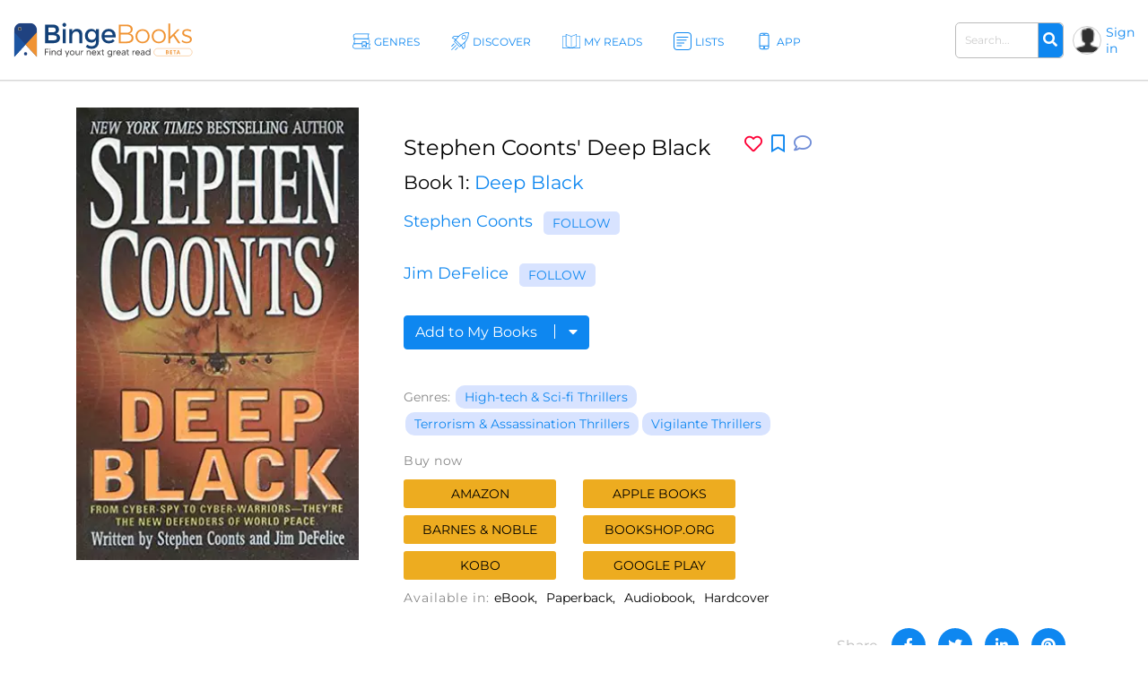

--- FILE ---
content_type: text/html; charset=UTF-8
request_url: https://bingebooks.com/book/stephen-coonts-deep-black
body_size: 20029
content:
<!DOCTYPE html>
<html lang="en">

<head>
    <meta charset="utf-8"/>    <meta name="viewport" content="width=device-width, initial-scale=1" />

    <title>Stephen Coonts' Deep Black by Stephen Coonts</title>

    
    <link rel="canonical" href="https://bingebooks.com/book/stephen-coonts-deep-black"/>

    <!-- Schema Markup for Facebook -->
    <meta name="pinterest-rich-pin" content="true" />
    <meta name="p:domain_verify" content=""/>
    <meta property="og:type" content="product" />
    <meta property="og:title" content="Stephen Coonts' Deep Black by Stephen Coonts" />
    <meta property="og:description" content="In Stephen Coonts' Deep Black , cowritten with Jim DeFelice, a spy plane gathering data on a new Russian weapon is blown out of the sky by a mysterious MiG. Is it an accident or the start of the next world war? One U.S. agency has what it" />
    <meta property="og:url" content="https://bingebooks.com/book/stephen-coonts-deep-black" />
    <meta property="og:site_name" content="BingeBooks" />

    <meta property="og:image" content="https://bingebooks.com/files/books/photo/5fba92f2151a0/thumb2_B004GKMMR4.webp?ext=jpg">
    <meta property="og:image:secure_url" content="https://bingebooks.com/files/books/photo/5fba92f2151a0/thumb2_B004GKMMR4.webp?ext=jpg">
    <meta property="og:image:url" content="https://bingebooks.com/files/books/photo/5fba92f2151a0/thumb2_B004GKMMR4.webp?ext=jpg">
    <meta property="og:image:image_url" content="https://bingebooks.com/files/books/photo/5fba92f2151a0/thumb2_B004GKMMR4.webp?ext=jpg">
    <meta property="og:image:width" content="200">
    <meta property="og:image:height" content="200">
    <meta property="og:image:alt" content="Stephen Coonts' Deep Black by Stephen Coonts">
    <meta property="og:image:type" content="image/jpeg">


    <!-- Twitter Card data -->
    <meta name="twitter:card" content="summary" />
    <meta name="twitter:title" content="Stephen Coonts' Deep Black by Stephen Coonts" />
    <meta name="twitter:description" content="In Stephen Coonts' Deep Black , cowritten with Jim DeFelice, a spy plane gathering data on a new Russian weapon is blown out of the sky by a mysterious MiG. Is it an accident or the start of the next world war? One U.S. agency has what it" />
    <meta name="twitter:site" content="@realbingebooks" />
    <meta name="twitter:image" content="https://bingebooks.com/files/books/photo/5fba92f2151a0/thumb2_B004GKMMR4.webp?ext=jpg" />

    <meta name="elastic_image" class="elastic" content="https://bingebooks.com/files/books/photo/5fba92f2151a0/thumb2_B004GKMMR4.webp?ext=jpg" />
    <meta name="elastic_author" class="elastic" content="Stephen Coonts" />

    <meta name="description" content="In Stephen Coonts' Deep Black , cowritten with Jim DeFelice, a spy plane gathering data on a new Russian weapon is blown out of the sky by a mysterious MiG. Is it an accident or the start of the next world war? One U.S. agency has what it" />


    <script type="application/ld+json">
{"@context" : "http://schema.org",
 "@type" : "Product",
  "name" : "Stephen Coonts' Deep Black by Stephen Coonts",
  "url" : "https://bingebooks.com/book/stephen-coonts-deep-black",
  "image": "https://bingebooks.com/files/books/photo/5fba92f2151a0/thumb2_B004GKMMR4.webp?ext=jpg" }
</script>

    <link href="/favicon.ico" type="image/x-icon" rel="icon"/><link href="/favicon.ico" type="image/x-icon" rel="shortcut icon"/>
    <style>
        @-webkit-keyframes animatetop{0%{top:-300px;opacity:0}to{top:0;opacity:1}}@keyframes animatetop{0%{top:-300px;opacity:0}to{top:0;opacity:1}}*,::after,::before{box-sizing:border-box}html{font-family:sans-serif;line-height:1.15;-webkit-text-size-adjust:100%}header{display:block}body{margin:0;font-family:-apple-system,BlinkMacSystemFont,"Segoe UI",Roboto,"Helvetica Neue",Arial,"Noto Sans",sans-serif,"Apple Color Emoji","Segoe UI Emoji","Segoe UI Symbol","Noto Color Emoji";font-size:1rem;text-align:left;background-color:#fff}h1,h2,h4,p,ul{margin-top:0}p,ul{margin-bottom:1rem}ul ul{margin-bottom:0}b{font-weight:600}a{text-decoration:none;background-color:transparent;color:#0e87f0}img,svg{vertical-align:middle}img{border-style:none;max-width:100%}svg{overflow:hidden}label{display:inline-block;margin-bottom:.5rem}button{border-radius:0;text-transform:none}button,input{margin:0;font-family:inherit;font-size:inherit;line-height:inherit;overflow:visible}[type=submit],button{-webkit-appearance:button}[type=submit]::-moz-focus-inner,button::-moz-focus-inner{padding:0;border-style:none}input[type=checkbox]{box-sizing:border-box;padding:0}::-webkit-file-upload-button{font:inherit;-webkit-appearance:button}.h2{font-weight:500;line-height:1.2}.h2,h1,h2,h4{margin-bottom:.5rem}h1{font-size:2.5rem}.h2,h2{font-size:2rem}h4{font-size:1.5rem}.container{width:100%;padding-right:15px;padding-left:15px;margin-right:auto;margin-left:auto}.col,.col-1,.col-10,.col-11,.col-12,.col-2,.col-3,.col-4,.col-5,.col-6,.col-7,.col-8,.col-9,.col-auto,.col-lg,.col-lg-1,.col-lg-10,.col-lg-11,.col-lg-12,.col-lg-2,.col-lg-3,.col-lg-4,.col-lg-5,.col-lg-6,.col-lg-7,.col-lg-8,.col-lg-9,.col-lg-auto,.col-md,.col-md-1,.col-md-10,.col-md-11,.col-md-12,.col-md-2,.col-md-3,.col-md-4,.col-md-5,.col-md-6,.col-md-7,.col-md-8,.col-md-9,.col-md-auto,.col-sm,.col-sm-1,.col-sm-10,.col-sm-11,.col-sm-12,.col-sm-2,.col-sm-3,.col-sm-4,.col-sm-5,.col-sm-7,.col-sm-8,.col-sm-9,.col-sm-auto,.col-xl,.col-xl-1,.col-xl-10,.col-xl-11,.col-xl-12,.col-xl-2,.col-xl-3,.col-xl-4,.col-xl-5,.col-xl-6,.col-xl-7,.col-xl-8,.col-xl-9,.col-xl-auto{position:relative;width:100%;padding-right:15px;padding-left:15px}.col-6{-ms-flex:0 0 50%;flex:0 0 50%;max-width:50%}@media (min-width:768px){.col-md-3{-ms-flex:0 0 25%;flex:0 0 25%;max-width:25%}}@media (min-width:992px){.col-lg-2{-ms-flex:0 0 16.666667%;flex:0 0 16.666667%;max-width:16.666667%}.col-lg-6{-ms-flex:0 0 50%;flex:0 0 50%;max-width:50%}}@media (min-width:576px){.container{max-width:540px}}@media (min-width:768px){.container{max-width:720px}}@media (min-width:992px){.container{max-width:960px}}@media (min-width:1200px){.container{max-width:1140px}}.row{display:-ms-flexbox;display:flex;-ms-flex-wrap:wrap;flex-wrap:wrap;margin-right:-15px;margin-left:-15px}.col-sm-6{position:relative;width:100%;padding-right:15px;padding-left:15px}@media (min-width:576px){.col-sm-6{-ms-flex:0 0 50%;flex:0 0 50%;max-width:50%}}.form-control{display:block;width:100%;height:calc(1.5em + .75rem + 2px);padding:.375rem .75rem;font-size:1rem;font-weight:400;line-height:1.5;color:#495057;background-color:#fff;background-clip:padding-box;border:1px solid #ced4da;border-radius:.25rem}.form-control::-ms-expand{background-color:transparent;border:0}.form-control::-webkit-input-placeholder{color:#6c757d;opacity:1}.form-control::-moz-placeholder{color:#6c757d;opacity:1}.form-control:-ms-input-placeholder{color:#6c757d;opacity:1}.form-control::-ms-input-placeholder{color:#6c757d;opacity:1}.form-group{margin-bottom:1rem}.form-check-input{position:absolute;margin-top:.3rem;margin-left:-1.25rem}.form-check-label{margin-bottom:0}.btn{display:inline-block;font-weight:400;color:#212529;text-align:center;vertical-align:middle;background-color:transparent;border:1px solid transparent;padding:.375rem .75rem;font-size:1rem;line-height:1.5;border-radius:.25rem}.input-group{position:relative;display:-ms-flexbox;display:flex;-ms-flex-wrap:wrap;flex-wrap:wrap;-ms-flex-align:stretch;align-items:stretch;width:100%}.input-group>.form-control{position:relative;-ms-flex:1 1 auto;flex:1 1 auto;width:1%;margin-bottom:0}.input-group>.form-control:not(:last-child){border-top-right-radius:0;border-bottom-right-radius:0}.input-group-append{display:-ms-flexbox;display:flex;margin-left:-1px}.close{float:right;font-size:1.5rem;font-weight:700;line-height:1;color:#000;text-shadow:0 1px 0 #fff;opacity:.5}button.close{padding:0;background-color:transparent;border:0;-webkit-appearance:none;-moz-appearance:none;appearance:none}.modal{outline:0}.modal-dialog{position:relative;width:auto;margin:.5rem}.modal-content,.modal-header{display:-ms-flexbox;display:flex}.modal-content{position:relative;-ms-flex-direction:column;flex-direction:column;width:100%;background-color:#fff;background-clip:padding-box;border:1px solid rgba(0,0,0,.2);border-radius:.3rem;outline:0}.modal-header{-ms-flex-align:start;align-items:flex-start;-ms-flex-pack:justify;justify-content:space-between;padding:1rem;border-bottom:1px solid #dee2e6;border-top-left-radius:.3rem;border-top-right-radius:.3rem}.modal-header .close{padding:1rem;margin:-1rem -1rem -1rem auto}.modal-body{position:relative;-ms-flex:1 1 auto;flex:1 1 auto;padding:1rem}@media (min-width:576px){.modal-dialog{max-width:500px;margin:1.75rem auto}}@media (min-width:992px){.modal-lg{max-width:800px}}.d-none{display:none!important}.d-flex{display:-ms-flexbox!important;display:flex!important}.justify-content-between{-ms-flex-pack:justify!important;justify-content:space-between!important}.align-items-center{-ms-flex-align:center!important;align-items:center!important}.position-relative{position:relative!important}.w-75{width:75%!important}.w-100{width:100%!important}.mb-0{margin-bottom:0!important}.pt-0{padding-top:0!important}.pt-4{padding-top:1.5rem!important}.text-right{text-align:right!important}.text-center{text-align:center!important}.font-weight-bold{font-weight:700!important}.fa,.far{-moz-osx-font-smoothing:grayscale;-webkit-font-smoothing:antialiased;display:inline-block;font-style:normal;font-variant:normal;text-rendering:auto;line-height:1;font-family:'Font Awesome 5 Free'}.far{font-weight:400}.fa-arrow-alt-circle-up:before{content:"\f35b"}.fa-external-link-alt:before{content:"\f35d"}.fa-search:before{content:"\f002"}.fa-times:before{content:"\f00d"}@font-face{font-family:'Font Awesome 5 Brands';font-style:normal;font-weight:400;font-display:block;src:url(../fonts/fontawesome/webfonts/fa-brands-400.eot);src:url(../fonts/fontawesome/webfonts/fa-brands-400.eot?#iefix) format("embedded-opentype"),url(../fonts/fontawesome/webfonts/fa-brands-400.woff2) format("woff2"),url(../fonts/fontawesome/webfonts/fa-brands-400.woff) format("woff"),url(../fonts/fontawesome/webfonts/fa-brands-400.ttf) format("truetype"),url(../fonts/fontawesome/webfonts/fa-brands-400.svg#fontawesome) format("svg")}@font-face{font-family:'Font Awesome 5 Free';font-style:normal;font-weight:400;font-display:block;src:url(../fonts/fontawesome/webfonts/fa-regular-400.eot);src:url(../fonts/fontawesome/webfonts/fa-regular-400.eot?#iefix) format("embedded-opentype"),url(../fonts/fontawesome/webfonts/fa-regular-400.woff2) format("woff2"),url(../fonts/fontawesome/webfonts/fa-regular-400.woff) format("woff"),url(../fonts/fontawesome/webfonts/fa-regular-400.ttf) format("truetype"),url(../fonts/fontawesome/webfonts/fa-regular-400.svg#fontawesome) format("svg")}@font-face{font-family:'Font Awesome 5 Free';font-style:normal;font-weight:900;font-display:block;src:url(../fonts/fontawesome/webfonts/fa-solid-900.eot);src:url(../fonts/fontawesome/webfonts/fa-solid-900.eot?#iefix) format("embedded-opentype"),url(../fonts/fontawesome/webfonts/fa-solid-900.woff2) format("woff2"),url(../fonts/fontawesome/webfonts/fa-solid-900.woff) format("woff"),url(../fonts/fontawesome/webfonts/fa-solid-900.ttf) format("truetype"),url(../fonts/fontawesome/webfonts/fa-solid-900.svg#fontawesome) format("svg")}.fa{font-weight:900}@font-face{font-family:"Font Awesome 5 Pro Regular";font-style:normal;font-weight:400;font-display:auto;src:url(../fonts/fa-regular-400.eot);src:url(../fonts/fa-regular-400.eot?#iefix) format("embedded-opentype"),url(../fonts/fa-regular-400.woff2) format("woff2"),url(../fonts/fa-regular-400.woff) format("woff"),url(../fonts/fa-regular-400.ttf) format("truetype"),url(../fonts/fa-regular-400.svg#fontawesome) format("svg")}.fa-arrow-circle-right,.fa-chevron-double-right,.far.fa-chevron-left,.far.fa-chevron-right,body,p{font-family:"Font Awesome 5 Pro Regular";font-weight:400}body,p{font-family:Montserrat,sans-serif;color:#000;font-size:16px}.fa-chevron-left:before{content:"\f053"}.fa-chevron-right:before{content:"\f054"}.fa-arrow-circle-right:before{content:"\f0a9"}.fa-chevron-double-right:before{content:"\f324"}body{font-style:normal;line-height:normal;overflow-x:hidden;width:100%}p{line-height:1.6;margin-bottom:15px}:focus{outline:0}.btn-primary{color:#fff;background-color:#0e87f0;border-color:#0e87f0}.content{min-height:calc(100vh - 330px);padding:0;position:relative}@media (min-width:1600px){.container{width:100%;max-width:1230px}}h1,h2,h4{color:#000;font-weight:600;font-family:Montserrat,sans-serif;line-height:normal}h1{font-size:48px}h2{font-size:32px}h4{font-size:24px}header.header{border-bottom:1px solid #d7d7d7;padding:0 15px;box-shadow:0 1px 1px rgba(215,215,215,.44)}.main-header .overlay{width:100%}.main-header .main-nav-block{width:100%;padding:0 10px 0 20px}.main-header .left-side,.main-header .right-side{min-width:18.7%}.main-header .right-side,.main-nav{display:flex;align-items:center;justify-content:flex-end}.main-nav{list-style:none;margin:0;padding:0;justify-content:center}.main-nav>li+li{margin-left:30px}.main-nav .sub-menu a,.main-nav>li>a{font-size:12px;font-weight:500;display:block}.main-nav>li>a{color:#0e87f0;letter-spacing:1px;padding:39px 13px 35px 30px;text-transform:uppercase}.main-nav>li>a svg{width:26px;height:26px;position:absolute;top:32px;left:0}.main-nav>li>a span,.main-nav>li>a svg{display:inline-block}.main-nav>li>a path{fill:#0e87f0}.main-nav .menu-item-has-children,.main-nav>li>a{position:relative}.main-nav .sub-menu{display:none;position:absolute;top:100%;left:15px;background:rgba(41,72,115,.9);list-style:none;padding:15px 0;z-index:5;min-width:145px}.logo{display:block}.main-nav .sub-menu a{white-space:nowrap;color:#fff;text-transform:none;padding:8px 18px}.main-nav .sub-menu:before{content:'';position:absolute;top:-11px;display:block;width:0;height:0;border-style:solid;border-width:0 11.5px 11px;border-color:transparent transparent rgba(42,76,106,.85);left:0}.logo img{max-width:100%;max-height:65px}.user-block .user-icon{border-radius:50%;overflow:hidden;width:20px;height:20px;min-width:20px;background:url(/img/default_avatar.webp) no-repeat;background-size:cover;margin-right:5px;border:1px solid #ccc}.user-block .unlogged{font-weight:500;font-size:14px}.user-block{display:flex;align-items:center}.header-search{display:inline-block;margin-right:20px}.header-search .form-group{margin-bottom:0}.header-search .input-group{flex-wrap:nowrap}.header-search .search-field{font-size:13px;font-weight:600;padding:10px 17px;border-radius:5px;border:1px solid #bbb;color:#666;height:auto}.header-search .input-group-append{border-radius:5px;border-top-left-radius:0;border-bottom-left-radius:0;border:1px solid #bbb;border-left:0}.header-search button{border:0;border-top-right-radius:5px;border-bottom-right-radius:5px;background-color:#0e87f0;color:#fff}.modal,.signin-div #loginform .form-check-label:before{display:none}.modal{position:fixed;z-index:11;padding-top:20px;left:0;top:0;width:100%;height:100%;overflow:auto;background-color:#000;background-color:rgba(0,0,0,.4)}.modal .modal-content{position:relative;margin:auto;padding:0;border:1px solid #0e87f0;box-shadow:0 4px 8px 0 rgba(0,0,0,.2),0 6px 20px 0 rgba(0,0,0,.19);-webkit-animation-name:animatetop;-webkit-animation-duration:.4s;animation-name:animatetop;animation-duration:.4s;border-radius:10px}.modal>.modal-dialog{max-height:calc(100vh - 40px);height:100%}.modal .close{color:#fff;float:right;font-size:14px;font-weight:400;text-shadow:none;opacity:.7}.modal .close i{font-size:20px;opacity:1;vertical-align:middle;margin-left:5px}.modal .modal-header{padding:17px 16px;background-color:#0e87f0;color:#fff}.modal .modal-body{padding:2px 16px 10px;max-height:calc(100vh - 130px);overflow:hidden;overflow-y:scroll}.books-carousel-block{padding-top:30px;padding-bottom:27px;margin-bottom:65px}.carousel-header-title{margin-bottom:15px;padding:4px 12px;display:inline-block;font-size:24px}.carousel-header-title a span{font-size:18px;line-height:29px;font-weight:600}.slick-slider .sl-arr{position:absolute;top:50%;font-size:67px;color:#aaa;margin-top:-45px}.slick-slider .sl-next{right:-45px}.slick-slider .sl-prev{left:-45px}.homeslider{height:625px;overflow:hidden;max-height:650px}.homeslider .slick-slide{height:625px;display:flex;max-height:700px;position:relative;align-items:flex-end;padding:0 0 60px 218px;background-repeat:no-repeat;background-size:cover;background-position:center;width:100vw}@media (max-width:992px){.homeslider{height:60vh!important}.homeslider .slick-slide{height:60vh;min-height:350px;max-height:600px}}@media (max-width:767px){.homeslider{height:60vh!important}.homeslider .slick-slide{padding:30px;height:60vh;min-height:350px;max-height:550px}}.homeslider.slick-slider .sl-arr{z-index:10;visibility:hidden}.homeslider.slick-slider .sl-next{right:15px}.homeslider.slick-slider .sl-prev{left:15px}.slick-slide .slick-slide-image-bg{display:block;background-position:center bottom;background-size:contain;background-repeat:no-repeat;height:270px;background-image:url(img/no-image.webp)}.slick-slider{margin:0 -10px}.slick-slider .slick-track{display:flex;justify-content:space-between}.slick-slider .slick-slide{text-align:center;margin:0 10px;height:auto}.cats-navi-list div.cats-navi-item,.slick-slide{float:left;height:100%;min-height:1px}.hover-wrapper a,.slick-slider .slick-slide a{display:block;overflow:hidden}.hover-wrapper{height:100%;max-height:275px;position:relative;min-height:225px}.hover-wrapper a{height:100%}.books-carousel.slick-slider{margin-bottom:0}.signin-div form{padding:20px 20px 0}.signin-div #loginform input[type=password]{font-size:14px;width:100%;padding:5px 13px;margin:2px 6px 16px 0;box-shadow:inset 0 1px 2px rgba(0,0,0,.07);height:40px}.signin-div #loginform .button{background:#edac20;border:0;color:#000;height:40px;padding:0 20px;font-size:16px;text-transform:uppercase;font-weight:500;border-radius:.25rem}.signin-div .login-submit{text-align:right;margin-bottom:20px}.signin-div .login-remember{float:left;font-size:12px;line-height:22px;padding-left:20px;padding-top:10px}.login-social{padding:0 20px}.login-social a{display:flex;height:50px;align-items:center;border-radius:.25rem;padding:0 13px;margin-bottom:28px}.login-social a img{margin-right:13px}.login-google{background:#5485ec}.login-social a span{color:#fff;font-size:16px}.modal .register-modal,.modal .signin-modal{position:relative;margin:auto;box-shadow:0 4px 8px 0 rgba(0,0,0,.2),0 6px 20px 0 rgba(0,0,0,.19);-webkit-animation-name:animatetop;-webkit-animation-duration:.4s;animation-name:animatetop;animation-duration:.4s;background:#fff;overflow:hidden}.modal .signin-modal{padding:0;width:335px}.modal .register-modal{width:395px;padding:25px 30px}.slider-inner{text-align:center;background:rgba(0,0,0,.4);width:500px;padding:22px 15px 36px}.slider-inner .h2{font-size:48px;letter-spacing:-1px;color:#fff;margin:0}.slider-inner p{font-size:28px;letter-spacing:-1px;color:#fff;font-weight:500}.slider-inner a.slider-link{border-radius:10px;background:#fff;font-size:16px;padding:9px 10px;border:1px solid #0e87f0;width:240px;text-align:center;font-weight:600;margin:20px auto auto}.homebanner .registration-form{position:absolute;right:248px;top:0;height:calc(100% - 76px);background:#fff;margin:38px 0;width:395px;padding:25px 30px}.registration-form-title{font-size:18px;line-height:1.3}.registration-form img,.signin-modal img{max-width:130px}.divider-span{display:block;width:100%;border-top:1px solid #666;margin:30px 0}.divider-span span{background:#fff;margin:-8px auto 0;display:block;width:27px;padding:0 7px;font-size:12px}.registration-form .button{background:#edac20;border:0;color:#000;height:49px;font-size:18px;text-transform:uppercase;font-weight:500;border-radius:.25rem;width:100%;margin:20px 0 30px}.registration-form .button i{font-size:17px;margin-left:7px}.signing-privacy{font-size:12px}.form-check-label{padding-left:10px}.form-check-label:before{content:'';position:absolute;left:0;top:0;width:17px;height:17px;border:1px solid #666;display:block;background:#d8e3ff}@media (max-width:1600px){.main-nav>li>a{letter-spacing:0;padding:39px 5px 35px 30px}.header-search{margin-right:10px;width:160px}}@media (max-width:1440px){.main-header .left-side,.main-header .right-side{min-width:16%}h1{font-size:42px}.main-nav>li>a svg{width:20px;height:20px;top:36px}.main-nav>li>a{padding:39px 5px 35px 24px}.homeslider .slick-slide{padding:0 0 50px 100px}.slider-inner{width:430px}.slider-inner p{font-size:24px}.slider-inner .h2{font-size:40px}.homebanner .registration-form{right:160px}}@media (max-width:1280px){.main-nav>li>a:before{width:18px;height:18px;margin-right:3px}.user-block .user-icon{width:32px;height:32px;min-width:32px}.header-search .search-field{font-size:12px;padding:10px}.homeslider .slick-slide{padding:0 0 50px 50px}.homebanner .registration-form{right:80px}}@media (max-width:1199px){.container{max-width:100%;padding-right:30px;padding-left:30px}.main-nav>li>a svg{display:none}.main-nav li a{padding:39px 5px 35px}.main-header .right-side{min-width:20%}.main-nav .sub-menu{left:0}.carousel-header-title,h4{font-size:22px}.modal .modal-content{width:90%}.homebanner .registration-form{right:50px}}@media (max-width:992px){.slider-inner{max-width:430px;margin:auto;width:100%}.slider-inner .h2{font-size:30px}.slider-inner p{font-size:20px}.header-search{width:210px}.logo img{max-width:210px}header.header{padding:5px 15px}.main-nav{display:none}.navBurger{position:relative;display:inline-block;box-sizing:border-box;background-clip:content-box;width:30px;height:24px;border-top:11px solid transparent;border-bottom:11px solid transparent;z-index:6;order:1;right:10px;background:#000;-webkit-transform:rotate(0);transform:rotate(0)}.navBurger:before,.overlay{width:100%}.navBurger:after,.navBurger:before{background:#000;-webkit-transform:rotate(0);transform:rotate(0);content:"";position:absolute;height:2px;right:0;will-change:rotate}.navBurger:before{top:-10px}.navBurger:after{bottom:-10px;width:90%}.overlay{position:fixed;background:#0e87f0;top:0;right:0;height:100%;opacity:0;-webkit-transform-origin:right top;transform-origin:right top;-webkit-transform:scale(0);transform:scale(0);visibility:hidden;overflow:scroll;z-index:5}.main-nav-block{position:absolute;text-align:right;right:15px;top:75px;padding:0}.main-nav-block ul{list-style:none;padding:0;margin:0 auto;display:block;position:relative;height:100%}.main-nav-block .main-nav li{display:block;position:relative;opacity:0;width:100%;text-align:center}.main-nav-block .main-nav li a{display:inline-block;font-size:18px;padding:9px 0 5px 40px;margin:0 0 8px;color:#fff}.main-nav-block .main-nav li .sub-menu a{margin:0}.main-nav .sub-menu{position:relative;background:0 0;display:block;padding:0 0 10px}.main-nav .sub-menu:before{content:none}.user-block .user-icon{width:35px;height:35px}.homebanner .registration-form{position:relative;right:0;top:0;height:auto;margin:38px auto;border:1px solid #888}}@media (max-width:767px){.container{padding-right:15px;padding-left:15px}.logo{max-width:210px}.main-header{flex-wrap:wrap}header.header{padding:7px 10px}.navBurger{order:0}.main-header .right-side{width:100%;justify-content:space-between;margin-top:5px}.header-search .search-field{padding:5px 10px}.login-social a span{font-size:14px}h1{font-size:32px}.slick-slider .slick-slide{margin:0 4px}.slider-inner{max-width:430px;margin:auto;width:100%}.homebanner .registration-form{max-width:90%;padding:25px 20px}.slider-inner .h2{font-size:30px}.slider-inner p{font-size:20px}}.notifications-sidebar{position:absolute;top:10px;right:5px;background:#fff;width:360px;height:95%;padding:20px 10px;border-left:1px solid #d7d7d7;z-index:1;overflow:hidden}.notifications-header{position:relative;padding-bottom:10px;margin-bottom:15px;border-bottom:1px solid #d7d7d7}.notifications-header .action-links{display:inline-block;position:absolute;top:0;right:0}.notifications-header .action-links a{margin-left:5px;color:#ccc;vertical-align:bottom}.notifications-header .action-links .fa,.notifications-header .action-links .fa-times{font-size:24px}.notifications-header .action-links .notifications-clear{color:#333}.notifications-content{max-height:100%;overflow:hidden;overflow-y:auto}.go-to-top{position:fixed;bottom:40px;right:40px;font-size:48px}.category-header{height:60vh;max-height:650px;padding-left:11.5%;display:flex;align-items:center;background-repeat:no-repeat;background-size:cover;background-position:center}.category-header-inner{background:rgba(0,0,0,.4);width:500px;max-width:40%;padding:22px 15px 36px}.category-header-inner h1,.page-title h1,.page-title h2,h1.page-title{padding-bottom:30px;font-size:36px;font-weight:500;text-align:center}.category-header-inner h2{font-size:28px;letter-spacing:-1px;font-weight:500;margin-bottom:20px;color:#fff}.category-header-inner h1{color:#fff}.category-header-inner .description{color:#fff;font-size:18px}@media (max-width:1200px){.category-header{height:50vh;max-height:500px}.category-header-inner{max-width:60%}}@media (max-width:920px){.category-header{height:50vh;max-height:500px}}@media (max-width:767px){.category-header,.category-header.video-bg{height:50vh;max-height:500px}.category-header-inner{max-width:100%}}.cats-navi-list{height:125px;overflow:hidden}.cats-navi-list div.cats-navi-item{text-align:center;margin:0 10px 25px}.fa-cats{margin-bottom:40px;max-height:34px;overflow:hidden}.fa-row{max-width:1040px;margin:0 auto 50px}.fa-img-box{border-radius:50%;display:block;overflow:hidden;width:170px;height:170px;margin:20px auto;background-size:cover;background-repeat:no-repeat;border:1px solid #ccc}.fa-img-box img{transition:all .3s ease-in-out;width:100%;height:auto}.fa-img-box:hover img{opacity:.9;transform:scale(1.03)}.fa-item{text-align:center;margin-bottom:20px}.fa-name,.fa-position{width:100%;display:inline-block;text-align:center}.fa-name{color:#0e87f0;font-weight:600;font-size:17px}.fa-position{font-size:12px;margin-bottom:5px}.books-tiles-bg-image{background-repeat:no-repeat;background-size:contain;background-position:bottom}.mt-3,.my-3{margin-top:1rem!important}.mb-4,.my-4{margin-bottom:1.5rem!important}.mb-5,.my-5{margin-bottom:3rem!important}.breadcrumbs{font-size:20px}.text-muted{color:#6c757d!important}.page-title{padding-bottom:20px}.subcategory-row{margin-right:-10px;margin-left:-10px}.subcategory-row>div{margin-bottom:35px;padding:0 10px 20px}.boxsets-img-box .preorder-label,.hover-wrapper .preorder-label,.series-books .preorder-label{display:block;position:absolute;bottom:10%;text-transform:uppercase;background-color:#aa1111dd;color:#fff;text-align:center;width:100%;padding:10px 0}.book-sub-icons{display:flex;flex-direction:row;justify-content:center}.book-sub-icons .book-binge-icon{margin-right:7px}.book-sub-icons .book-binge-icon::before{content:url(/img/sample-icon.svg);display:inline-block;width:24px;height:40px}.book-sub-icons .book-binge-icon img,.book-sub-icons .book-binge-icon svg{height:40px}.book-sub-icons .book-binge-icon svg .st2{fill:#037fde!important}.book-sub-icons .book-2prices-icon,.book-sub-icons .book-price-icon{margin-right:7px;font-size:17px;font-weight:400;padding-top:7px;padding-bottom:4px}.book-sub-icons .book-2prices-icon{padding-top:0!important;padding-bottom:0!important}
    </style>

    <link rel="preload" href="/css/style.min.css?v=1.0.0.4.521" as="style" onload="this.onload=null;this.rel='stylesheet'">
    <noscript><link rel="stylesheet" href="/css/style.min.css?v=1.0.0.4.521"></noscript>
    <link rel="stylesheet" href="/css/../inspinia/css/plugins/blueimp/css/blueimp-gallery.min.css"/><link rel="stylesheet" href="/css/../js/scrollbar-plugin/jquery.mCustomScrollbar.min.css"/>
    <script>
        let isMobile = false;
        let lazySliders = [];
    </script>

    <script src="/js/jquery-3.4.1.min.js"></script>
    
            
        <script>
           $(document).ready(function() {
               userInteractionEventsList.forEach(eventName => {
                   window.addEventListener(eventName, loadMetricsHead, {passive: true});
               });
           });
        </script>
    </head>

<body>
    <script>
        let FBAppID = '349301192780392';

        $(document).ready(function() {
            userInteractionEventsList.forEach(eventName => {
                window.addEventListener(eventName, loadMetricsBodyTop, {passive: true});
            });
        });
    </script>

<header class="header">
    <div class="main-header d-flex align-items-center justify-content-between">
        <div class="left-side">
            <a href="/" class="logo" title="Find your next great read" >
                <img src="/img/bingebooks-logo.svg" alt="Find your next great read" width="220" height="43"/>            </a>
        </div>
        <div class="overlay">
            <div class="main-nav-block">
                <ul id="menu-main-header-menu" class="main-nav">
                    
                    <li class="menu-item-has-children ">
                        <a href="/genres" title="Genres">
                            <svg xmlns="http://www.w3.org/2000/svg" viewBox="0 0 57.39 49.09" height="26px" width="26px">
                                <path fill="#0e87f0" d="M57.21,47.53c-3.45-5.11-3.47-9.47,0-13.72a1,1,0,0,0-.78-1.62H50.48a8.38,8.38,0,0,0,0-15.28h2a1,1,0,0,0,.87-.51,1,1,0,0,0,0-1c-3.11-5.14-3.12-9.53,0-13.81A1,1,0,0,0,52.44,0h-42A8.44,8.44,0,0,0,6.8,16.09H4a1,1,0,0,0-.81,1.59c3.13,4.28,3.12,8.66,0,13.8a1,1,0,0,0,0,1A1,1,0,0,0,4,33H5.37A8.44,8.44,0,0,0,0,40.64c0,4.66,4.19,8.45,9.34,8.45H56.39a1,1,0,0,0,.88-.53A1,1,0,0,0,57.21,47.53ZM3.94,8.45A6.47,6.47,0,0,1,10.4,2H50.62c-2.26,4-2.22,8.29.12,12.91H10.4A6.47,6.47,0,0,1,3.94,8.45Zm1.9,9.64h41a6.46,6.46,0,1,1,0,12.91H45V26.8a1.22,1.22,0,0,0-1.21-1.22H31.06a1.22,1.22,0,0,0-1.21,1.22V31H5.71C8.1,26.38,8.14,22.13,5.84,18.09ZM42.52,28V40.16L38.25,36a1.21,1.21,0,0,0-1.7,0l-4.27,4.18V28ZM9.34,47.09c-4,0-7.34-2.89-7.34-6.45s3.29-6.45,7.34-6.45H29.85v8.87a1.2,1.2,0,0,0,.68,1.09v.18l.12-.13a1.21,1.21,0,0,0,1.26-.27l5.49-5.38,5.49,5.38a1.22,1.22,0,0,0,1.26.27l.12.13v-.18A1.2,1.2,0,0,0,45,43.06V34.19h9.5c-2.46,4-2.42,8.33.14,12.9Z"/>
                            </svg>
                                                <span>Genres</span></a>
                        <ul class="sub-menu">
                                        <li><a href="/genres/romance" title="Romance">Romance</a></li>
            <li><a href="/genres/thrillers" title="Thrillers">Thrillers</a></li>
            <li><a href="/genres/mystery" title="Mystery">Mystery</a></li>
            <li><a href="/genres/fantasy" title="Fantasy">Fantasy</a></li>
            <li><a href="/genres/science-fiction" title="Science Fiction">Science Fiction</a></li>
            <li><a href="/genres/general-fiction" title="General Fiction">General Fiction</a></li>
            <li><a href="/genres/young-adult" title="Young Adult">Young Adult</a></li>
            <li><a href="/genres/horror" title="Horror">Horror</a></li>
        <li><a href="/all-genres" title="all-genres">All genres</a></li>

                        </ul>
                    </li>

                    
                    <li class="menu-item-has-children ">
                        <a href="/discover" title="Discover">
                            <svg xmlns="http://www.w3.org/2000/svg" viewBox="0 0 52.19 53.62" height="26px" width="26px">
                                <path fill="#0E87F0" d="M24.91,44.4a1,1,0,0,1-.7-.29L8.08,28a1,1,0,0,1,0-1.37L20.33,12.7a36.53,36.53,0,0,1,5.51-5.18A37.61,37.61,0,0,1,50.47.06l.68,0a1,1,0,0,1,.94,1l0,.68a37.61,37.61,0,0,1-7.46,24.63,37,37,0,0,1-5.18,5.51L25.58,44.15A1,1,0,0,1,24.91,44.4ZM10.16,27.23,25,42l13.2-11.67a35.12,35.12,0,0,0,4.91-5.21A35.6,35.6,0,0,0,50.15,2,35.6,35.6,0,0,0,27,9.12,34.63,34.63,0,0,0,21.83,14Z"/><path d="M12.85,22.71a.94.94,0,0,1-.43-.1L2.28,17.74A1,1,0,0,1,2,16.13l4.6-4.59a1,1,0,0,1,.67-.3l14.63-.47a1,1,0,0,1,1,1,1,1,0,0,1-1,1l-14.24.46L4.42,16.55l8.86,4.26a1,1,0,0,1-.43,1.9Z"/>
                                <path fill="#0E87F0" d="M37.32,21.61a6.74,6.74,0,1,1,4.76-2h0A6.72,6.72,0,0,1,37.32,21.61Zm0-11.47a4.73,4.73,0,1,0,3.35,1.38A4.71,4.71,0,0,0,37.32,10.14Zm4.06,8.79h0Z"/>
                                <path fill="#0E87F0" d="M29.11,40.65a1,1,0,0,1-.71-.29L11.81,23.76a1,1,0,1,1,1.41-1.41L29.81,38.94a1,1,0,0,1-.7,1.71Z"/>
                                <path fill="#0E87F0" d="M35,50.14h-.16a1,1,0,0,1-.74-.56L29.25,39.44a1,1,0,1,1,1.8-.87l4.25,8.87,3.33-3.33.46-14.23a1,1,0,0,1,1-1h0a1,1,0,0,1,1,1l-.47,14.63a1,1,0,0,1-.29.68l-4.6,4.6A1,1,0,0,1,35,50.14Z"/><path  d="M1.06,42.77a1,1,0,0,1-.7-.29,1,1,0,0,1,0-1.41l7.22-7.23a1,1,0,0,1,1.42,0,1,1,0,0,1,0,1.41L1.77,42.48A1,1,0,0,1,1.06,42.77Z"/>
                                <path fill="#0E87F0" d="M11.9,53.62a1,1,0,0,1-.7-.3,1,1,0,0,1,0-1.41l7.23-7.23a1,1,0,0,1,1.41,1.41l-7.23,7.23A1,1,0,0,1,11.9,53.62Z"/>
                                <path fill="#0E87F0" d="M1,53.44a1,1,0,0,1-.71-.29,1,1,0,0,1,0-1.42L13.46,38.56A1,1,0,1,1,14.88,40L1.71,53.15A1,1,0,0,1,1,53.44Z"/>
                            </svg>
                                                        <span>Discover</span></a>
                        <ul class="sub-menu">
                            <li class="menu-item"><a href="/authors" title="Authors">Authors</a></li>
                            <li class="menu-item"><a href="/blog" title="Blog">Blog</a></li>
                            <li class="menu-item"><a href="/pages/bingebook-book-club-author-chats" title="Book Club">Book Club</a></li>

                                                        <li class="menu-item"><a href="/narrators" title="Narrators">Narrators</a></li>
                            <li class="menu-item"><a href="/new-releases" title="New releases">New releases</a></li>
                            <li class="menu-item"><a href="/trending-deals" title="Trending deals">Trending deals</a></li>
                            <li class="menu-item"><a href="/whats-hot" title="What's hot">What's hot</a></li>
                            <li class="menu-item"><a href="/tags" title="Browse by tags">Browse by tags</a></li>

                        </ul>
                    </li>

                    <li class="">
                                                    <a href="#" class="registerModal" data-title="We'd love for you to use this feature!<br>Please log in or register first." title="My reads">
                                <svg xmlns="http://www.w3.org/2000/svg" viewBox="0 0 71.47 56.66" height="26px" width="26px">
                                        <path fill="#0E87F0" d="M70.47,8H57.41V1A1,1,0,0,0,57,.18a1,1,0,0,0-.92-.11L35.59,7.93,15.14.07a1,1,0,0,0-.93.11,1,1,0,0,0-.43.82V8H1A1,1,0,0,0,0,9V55.66a1,1,0,0,0,1,1H35.31l.09,0,.1,0,.09,0,.1,0a1,1,0,0,0,.24,0,1,1,0,0,0,.23,0H70.47a1,1,0,0,0,1-1V9A1,1,0,0,0,70.47,8ZM36.69,9.66l18.72-7.2V47L36.69,54.2ZM15.78,2.46,34.69,9.73V54.27L15.78,47ZM2,10H13.78V47.69a1,1,0,0,0,.64.93l15.69,6H2ZM69.47,54.66H41.07l15.7-6a1,1,0,0,0,.64-.93V10H69.47Z"/>
                                </svg>
                                                                <span>My reads</span>
                            </a>
                                            </li>


                                                                                

                    <li class="">
                        <a href="/lists" title="Lists">
                            <svg xmlns="http://www.w3.org/2000/svg" xmlns:xlink="http://www.w3.org/1999/xlink" x="0px" y="0px" viewBox="0 0 100 100" style="enable-background:new 0 0 100 100;" xml:space="preserve" height="26px" width="26px">
                                 <path fill="#0E87F0" d="M82.2,0.4H17.9C8.3,0.4,0.4,8.3,0.4,17.9v64.2c0,9.6,7.9,17.5,17.5,17.5h64.2
                                        c9.7,0,17.5-7.8,17.6-17.4V17.9C99.7,8.3,91.8,0.4,82.2,0.4z M5.5,82.2V17.9C5.5,11,11,5.5,17.9,5.5h64.2c6.9,0,12.4,5.5,12.5,12.4
                                        v64.3c0,6.8-5.6,12.4-12.4,12.4H17.9C11.1,94.6,5.5,89,5.5,82.2z"/>
                                <path fill="#0E87F0" d="M79.8,24.7H19.7c-1.5,0-2.7,1.2-2.7,2.7s1.2,2.7,2.7,2.7h60.1c1.5,0,2.7-1.2,2.7-2.7
                                        S81.3,24.7,79.8,24.7z"/>
                                <path fill="#0E87F0" d="M70.1,40.9H19.7c-1.5,0-2.7,1.3-2.7,2.7c0,1.5,1.2,2.7,2.7,2.7h50.4c1.5,0,2.7-1.2,2.7-2.7
                                        S71.6,40.9,70.1,40.9z"/>
                                <path fill="#0E87F0" d="M58,57.2H19.7c-1.5,0-2.7,1.3-2.7,2.7c0,1.5,1.2,2.7,2.7,2.7H58c1.5,0,2.7-1.2,2.7-2.7
                                        S59.5,57.2,58,57.2z"/>
                                <path fill="#0E87F0" d="M43.3,72.5H19.7c-1.5,0-2.7,1.2-2.7,2.7s1.2,2.7,2.7,2.7h23.6c1.5,0,2.7-1.2,2.7-2.7
                                        S44.8,72.5,43.3,72.5z"/>
                            </svg>
                                                        <span>Lists</span>
                        </a>
                    </li>

                    
                    <li class="">
                        <a href="/mobile-app" title="Mobile App">
                            <svg width="26" height="26" viewBox="0 0 13 21" fill="none" xmlns="http://www.w3.org/2000/svg">
                                <path fill-rule="evenodd" clip-rule="evenodd" d="M9.58062 0.850006H3.45159C2.76188 0.850781 2.10047 1.12511 1.61278 1.61281C1.12508 2.1005 0.85075 2.76191 0.849976 3.45162V17.5486C0.85075 18.2383 1.12508 18.8995 1.61278 19.3872C2.10047 19.8749 2.76188 20.1492 3.45159 20.15H9.58079C10.2705 20.1492 10.9317 19.8749 11.4194 19.3872C11.9071 18.8995 12.1815 18.2381 12.1822 17.5484V3.45145C12.1815 2.76174 11.9071 2.1005 11.4194 1.61281C10.9317 1.12511 10.2703 0.850781 9.58062 0.850006ZM3.45174 1.76291H9.58047C10.0282 1.76337 10.4576 1.94145 10.7742 2.25806C11.0552 2.5391 11.2271 2.90891 11.2625 3.30162H1.76971C1.80511 2.90891 1.97699 2.5391 2.25803 2.25806C2.57465 1.94143 3.00396 1.76336 3.45174 1.76291ZM1.76288 15.5597V4.21452H11.2693V15.5597H1.76288ZM10.7742 18.742C10.4576 19.0586 10.0282 19.2367 9.58047 19.2371H3.45174C3.00396 19.2367 2.57465 19.0586 2.25803 18.742C1.9414 18.4253 1.76333 17.996 1.76288 17.5482V16.4726H11.2693V17.5482C11.2689 17.996 11.0908 18.4253 10.7742 18.742ZM6.51613 16.7855C6.30463 16.7855 6.09789 16.8482 5.92203 16.9657C5.74618 17.0832 5.60911 17.2502 5.52818 17.4456C5.44724 17.641 5.42606 17.856 5.46733 18.0635C5.50859 18.2709 5.61043 18.4614 5.75998 18.611C5.90954 18.7605 6.10008 18.8624 6.30751 18.9037C6.51495 18.9449 6.72996 18.9237 6.92536 18.8428C7.12076 18.7619 7.28777 18.6248 7.40527 18.4489C7.52277 18.2731 7.58549 18.0663 7.58549 17.8548C7.58549 17.5712 7.47282 17.2992 7.27228 17.0987C7.07174 16.8982 6.79974 16.7855 6.51613 16.7855ZM6.48561 17.7014C6.51596 17.6954 6.54742 17.6985 6.576 17.7103C6.60459 17.7221 6.62903 17.7422 6.64622 17.7679C6.66341 17.7937 6.67258 17.8239 6.67258 17.8548C6.67258 17.8963 6.6561 17.9361 6.62676 17.9655C6.59742 17.9948 6.55763 18.0113 6.51613 18.0113C6.48519 18.0113 6.45494 18.0021 6.42921 17.9849C6.40348 17.9677 6.38343 17.9433 6.37159 17.9147C6.35975 17.8861 6.35665 17.8547 6.36269 17.8243C6.36872 17.794 6.38362 17.7661 6.4055 17.7442C6.42738 17.7223 6.45526 17.7074 6.48561 17.7014ZM5.59671 2.07581C5.47565 2.07581 5.35955 2.1239 5.27395 2.2095C5.18835 2.2951 5.14026 2.4112 5.14026 2.53226C5.14026 2.65332 5.18835 2.76942 5.27395 2.85502C5.35955 2.94062 5.47565 2.98871 5.59671 2.98871H7.43542C7.55648 2.98871 7.67258 2.94062 7.75818 2.85502C7.84378 2.76942 7.89187 2.65332 7.89187 2.53226C7.89187 2.4112 7.84378 2.2951 7.75818 2.2095C7.67258 2.1239 7.55648 2.07581 7.43542 2.07581H5.59671Z" fill="#0E87F0"/>
                            </svg>
                                                        <span>App</span>
                        </a>
                    </li>

                                    </ul>
            </div>
        </div>

        <div class="navBurger" role="navigation" id="navToggle"></div>
        <div class="right-side">
            <div class="header-search">
                <form id="searchform" method="get" action="/search" onsubmit="return doSiteSearch();">
                    <div class="form-group text"><div class="input-group"><input type="text" name="gsc.q" class="search-field form-control" placeholder="Search..." id="gsc-q" value=""/><div class="input-group-append"><button type="button" aria-label="Search" onclick="doSiteSearch()"><i class="fa fa-search"></i></button></div></div></div>                </form>
                <script>
                    function doSiteSearch() {
                        let frm = $('#searchform');

                        if (frm.length) {
                            let q = frm.find('#gsc-q').val();
                            window.location.href = frm.attr('action') + '#&gsc.q=' + q;
                        }

                        return false;
                    }
                </script>
            </div>
            <div class="user-block">
                                    <div class="unlogged d-flex align-items-center">
                        <div class="user-icon" data-bg-image="/img/micro-avatar.png" > </div>
                        <a href="#" class="loginModal" title="Sign in">Sign in</a>
                    </div>
                            </div>
        </div>
    </div>
</header>

<main class="content">
    <aside id="notifications-sidebar" class="notifications-sidebar d-none">
    <div class="notifications-header">
        <h4>Notifications</h4>
        <div class="action-links">
            <a href="javascript:;" onclick="NotificationReadAll()" title="Clear all" class="notifications-clear">Clear</a>
            <a href="/dashboard/notifications" title="All notifications"><i class="fa fa-external-link-alt">&nbsp;</i></a>
            <a href="javascript:;" title="Close" onclick="$('#notifications-sidebar').toggleClass('d-none', 100)"><i class="fa fa-times">&nbsp;</i></a>
        </div>
    </div>

    <div id="notifications-content" class="notifications-content"></div>
</aside>
        
<div class="single-book">
    <div class="container">

        
<div class="row single-book-main">
    <div class="single-book-image col-lg-4 col-md-4 col-sm-5 col-12">
        <img src="https://bingebooks.com/files/books/photo/5fba92f2151a0/thumb2_B004GKMMR4.webp?ext=jpg" class="img-fluid" alt="Stephen Coonts&#039; Deep Black"/>    </div>

    <div class="single-book-info col-lg-5 col-md-8 col-sm-7 col-12 pl-0 flex-grow-1">
        <div class="book-info-inner">

            <div class="inner-social-block">

    <div class="like-block">
        <div class="like-block-resp"></div>
        <ul>
            <li class="like-block-heart">
                <a href="#" class="harted " data-section="books"  data-section-id="92841" title="Heart this book to like it">
                    <i class="far fa-heart"></i>
                    <i class="fas fa-heart"></i>
                </a>
                <span class="harted-number total-number">0</span>
            </li>

                            <li class="like-block-bookmark">
                    <a href="#" class="favorites " data-section="books"  data-section-id="92841" title="Add this to your My Reads section">
                        <i class="far fa-bookmark"></i>
                        <i class="fas fa-bookmark"></i>
                    </a>
                    <span class="favorites-number total-number">0</span>
                </li>
            
                            <li class="like-block-comments">
                    <a href="/book/stephen-coonts-deep-black#comm" data-section="books"  data-section-id="92841" title="Leave a comment"><i class="far fa-comment"></i></a>
                    <span class="comments-number total-number">0</span>
                </li>
                    </ul>
    </div>
</div>

            <h1 class="book-title">Stephen Coonts' Deep Black</h1>
                            <div class="in-series-block">
                    Book 1:
                    <a href="/book/deep-black">Deep Black</a>
                </div>
            
                            <div class="author-block d-flex">
                    <div>
                          <span class="author-name">
                              <a href="/author/stephen-coonts">Stephen Coonts</a>
                          </span>
                                            </div>
                    <span class="follow-link">
    <a href="#" class="follow " data-section="authors"  data-section-id="5791" title="Follow">
        Follow    </a>
</span>

                </div>
            
                                <div class="author-block d-flex">
                        <div>
                            <span class="author-name">
                                <a href="/author/jim-defelice">Jim DeFelice</a>
                            </span>
                                                    </div>
                        <span class="follow-link">
    <a href="#" class="follow " data-section="authors"  data-section-id="5118" title="Follow">
        Follow    </a>
</span>

                    </div>
                    
            <div class="position-relative">
                
                
                <div class="d-block text-center text-sm-left">
                    <div class="books-list-button-div mb-3">
            <button type="button" class="btn btn-primary books-list-button " data-book-id="92841" onclick="$('#loginModal').modal('show');" title="Add to My Books">
            Add to My Books <i class="fa fa-caret-down"></i>
        </button>
    </div>                </div>

                <div class="content-book-block">
                                    </div>

                <div class="ganres">
                    <span class="med-grey fs-small">Genres: </span>
                    <a href="/genres/high-tech-and-sci-fi-thrillers" class="ganre-btn" data-elastic-name="elastic_genres[210]">High-tech &amp; Sci-fi Thrillers</a><a href="/genres/terrorism-and-assassination-thrillers" class="ganre-btn" data-elastic-name="elastic_genres[211]">Terrorism &amp; Assassination Thrillers</a><a href="/genres/vigilante-thrillers" class="ganre-btn" data-elastic-name="elastic_genres[212]">Vigilante Thrillers</a>                </div>

            </div>


            <div class="buy-block">
    <span class="med-grey">Buy now</span>
    <ul>
        <li><a href="https://www.amazon.com/dp/B004GKMMR4?&tag=bingebooks-20" target="_blank" class="yellow-btn" rel="noopener noreferrer">Amazon</a></li><li><a href="http://itunes.apple.com/us/book/isbn9781429954730?&at=1010l35t2&ls=1" target="_blank" class="yellow-btn" rel="noopener noreferrer">Apple Books</a></li><li><a href="https://www.barnesandnoble.com/booksearch/isbninquiry.asp?ean=9781429954730" target="_blank" class="yellow-btn" rel="noopener noreferrer">Barnes &amp; Noble</a></li><li><a href="https://bookshop.org/a/14121/9780752859019" target="_blank" class="yellow-btn" rel="noopener noreferrer">Bookshop.org</a></li><li><a href="https://www.kobo.com/us/en/search?query=9781429954730" target="_blank" class="yellow-btn" rel="noopener noreferrer">Kobo</a></li><li><a href="https://books.google.com/books?vid=ISBN9781429954730" target="_blank" class="yellow-btn" rel="noopener noreferrer">Google Play</a></li>    </ul>
</div>

                <div class="availability-block">
        <span class="med-grey">Available in: </span>
        <ul>
            <li>eBook</li><li>Paperback</li><li>Audiobook</li><li>Hardcover</li>        </ul>
    </div>

            

        </div>

    </div>

        <div class="col-lg-3">

        
        
                            
    </div>
    
</div>

        
        <div class="share-book d-flex align-items-center justify-content-lg-end">
            <span class="text-center grey mr-2">Share</span>
            <ul class='share-link'><li class='share-facebook'><a href="https://www.facebook.com/sharer/sharer.php?u=https%3A%2F%2Fbingebooks.com%2Fbook%2Fstephen-coonts-deep-black" title="Share on Facebook" rel="noopener noreferrer" target="_blank"><i class="fab fa-facebook-f"></i></a></li><li class='share-twitter'><a href="https://twitter.com/intent/tweet?text=Stephen+Coonts%27+Deep+Black+by+Stephen+Coonts+https%3A%2F%2Fbingebooks.com%2Fbook%2Fstephen-coonts-deep-black" title="Share on Twitter" rel="noopener noreferrer" target="_blank"><i class="fab fa-twitter"></i></a></li><li class='share-linkedin'><a href="https://www.linkedin.com/shareArticle?mini=true&url=https%3A%2F%2Fbingebooks.com%2Fbook%2Fstephen-coonts-deep-black&amp;title=Stephen+Coonts%27+Deep+Black+by+Stephen+Coonts" title="Share on Linkedin" rel="noopener noreferrer" target="_blank"><i class="fab fa-linkedin-in"></i></a></li><li class='share-pinterest'><a href="https://www.pinterest.com/pin/create/button/?url=https%3A%2F%2Fbingebooks.com%2Fbook%2Fstephen-coonts-deep-black&amp;media=https%3A%2F%2Fbingebooks.com%2Ffiles%2Fbooks%2Fphoto%2F5fba92f2151a0%2Fthumb2_B004GKMMR4.webp%3Fext%3Djpg&amp;description=Stephen+Coonts%27+Deep+Black+by+Stephen+Coonts" title="Share on Pinterest" rel="noopener noreferrer" target="_blank"><i class="fab fa-pinterest"></i></a></li></ul>        </div>

        <div class="tabs-section">
            <ul class="nav nav-tabs tabs_menu">
                <li class="active nav-link" data-tab-id="js-comment">
                    Book info                </li>
                
                                <li class="nav-link d-none" id="media_tab" data-tab-id="media-tab">Media</li>
                <li class="nav-link d-none" id="author_updates_tab" data-tab-id="updates-tab">Author updates</li>
                <li class="nav-link d-none" data-tab-id="lists-tab">Lists</li>

                                                                </ul>

            <div class="tab-content">

                <div class="tab-pane active" id="js-comment">
                    <div class="book-info">
                                                <div class="synopsis">
                            <h4>Synopsis</h4>
                            <div class="more-content-block" data-limit="620">
                                <p>In Stephen Coonts' <i>Deep Black</i>, cowritten with Jim DeFelice, a spy plane gathering data on a new Russian weapon is blown out of the sky by a mysterious MiG. Is it an accident or the start of the next world war? One U.S. agency has what it takes to find out-the National Security Agency and its covert operations team: Deep Black.</p><p>Working for the NSA, ex-Marine sniper Charlie Dean is dispatched to Russia, hooking up with former Delta Force trooper Lia DeFrancesca to find out what happened to the plane. The Deep Black team stumbles across an even more alarming secret-a plot to assassinate the Russian president and overthrow the democratic government by force. The coup could have dire consequences for Russia and the world. With no clearance from the government it's called on to protect, the National Security Agency goes to war. But before Lia and Dean can unravel the conspiracy, they learn that one of the spy plane's passengers-an NSA techie-survived the crash. Critical information could fall into enemy hands. And that enemy is playing to the death.</p>                            </div>
                        </div>
                        
                                                <p>
                            <strong>Release date: </strong>
                            December 21, 2010                                                    </p>
                        
                                                <p>
                            <strong>Publisher: </strong>
                            St. Martin's Publishing Group                        </p>
                        
                                                <p>
                            <strong>Print pages: </strong>
                            368                        </p>
                        
                        
                        
                        <p><small>* BingeBooks earns revenue from qualifying purchases as an Amazon Associate as well as from other retail partners.</small></p>

                        <div>
                            <div class="reader-buzz">
                                <h4 class="mt-5">Reader buzz</h4>
                                <div class="comments-section" id="comm">
                                        <div class="rating-button" id="rating_button">
        <img src="/img/default_avatar.png" class="comment-avatar mr-4" width="40" height="40" alt=""/>
                    <span>Please <a href="javascript:;" class="loginModal">log in</a> to recommend or discuss...</span>
        
    </div>

                                    <div class="comments-wrapper" id="comments_0"></div>

                                    <script type="text/javascript">
                                        function loadComments(div, parent_id, limit)
                                        {
                                            loadAjaxContent(div, '/comments?section=books&section_id=92841&parent_id=' + parent_id + '&limit1=' + limit);
                                        }

                                        $(document).ready(function(){
                                            loadComments('#comments_0', 0, 5);
                                        });
                                    </script>

                                </div>
                            </div>
                        </div>


                    </div>
                </div>

                

                <div class="tab-pane" id="media-tab">
                    <div class="medias">
                        <script type="text/javascript">
                            var videos_loaded = false;
                            var images_loaded = false;
                            var podcasts_loaded = false;
                        </script>
                        <div class="row">
                            <div class="col-md-6 col-12">
                                <div class="videos">
                                    <h4>Videos</h4>
                                    <div id="videos_data"></div>

                                    <script type="text/javascript">
                                        $(document).ready(function(){
                                            loadAjaxContent('#videos_data', '/media?section=books&type=video&book_id=92841&limit1=3');
                                        });
                                    </script>
                                </div>
                            </div>
                            <div class="col-md-6 col-12">
                                <div class="images">
                                    <h4>Images</h4>

                                    <div class='lightBoxGallery'>
                                        <div id="images_data"></div>

                                        <div id="blueimp-gallery" class="blueimp-gallery">
                                            <div class="slides"></div>
                                            <h3 class="title"></h3>
                                            <a class="prev">‹</a>
                                            <a class="next">›</a>
                                            <a class="close">×</a>
                                            <a class="play-pause"></a>
                                            <ol class="indicator"></ol>
                                        </div>
                                    </div>

                                    <script type="text/javascript">
                                        $(document).ready(function(){
                                            loadAjaxContent('#images_data', '/media?section=books&type=image&book_id=92841&limit1=6');
                                        });
                                    </script>

                                </div>
                                <div class="podcasts">
                                    <h4>Podcasts</h4>

                                    <div id="podcasts_data"></div>

                                    <script type="text/javascript">
                                        $(document).ready(function(){
                                            loadAjaxContent('#podcasts_data', '/media?section=books&type=podcast&book_id=92841&limit1=3');
                                        });
                                    </script>
                                </div>
                            </div>
                        </div>
                    </div>
                </div>


                <div class="tab-pane" id="updates-tab">
                    
                    <div class="author-updates pt-3">
                        <h4>Author updates</h4>

                        <div id="author_updates_data" class="pt-2"></div>

                        <script type="text/javascript">
                            $(document).ready(function(){
                                loadAjaxContent('#author_updates_data', '/articles/tab-index?book_id=92841&limit1=3');
                            });
                        </script>
                    </div>
                </div>

                
                <div class="tab-pane" id="lists-tab">
                    <div class="lists" id="lists"></div>

                    <script type="text/javascript">
                        $(document).ready(function(){
                            loadAjaxContent('#lists', '/lists/book-tab-index/92841');
                        });
                    </script>
                </div>

                                                    

            </div>

        </div>

        <div class="related-single-book">
                <h4>Also in this series</h4>    <div class="related-books">
                    <div>
                <div class="hover-wrapper">
                    
                    <a href="/book/stephen-coonts-deep-black-biowar" title="Stephen Coonts' Deep Black: Biowar" class="slick-slide-image-bg" style="background-image: url('https://bingebooks.com/files/books/photo/5fba95103408d/thumb1_B002H8ORN4.webp?ext=jpg');">
                                            </a>
                                    </div>
            </div>

                    <div>
                <div class="hover-wrapper">
                    
                    <a href="/book/stephen-coonts-deep-black-dark-zone" title="Stephen Coonts' Deep Black Dark Zone" class="slick-slide-image-bg" style="background-image: url('https://bingebooks.com/files/books/photo/5fba953f1d77f/thumb1_B002H8ORLG.webp?ext=jpg');">
                                            </a>
                                    </div>
            </div>

                    <div>
                <div class="hover-wrapper">
                    
                    <a href="/book/stephen-coonts-deep-black-payback" title="Stephen Coonts' Deep Black: Payback" class="slick-slide-image-bg" style="background-image: url('https://bingebooks.com/files/books/photo/5fba94bc0bc57/thumb1_B0029LCK0G.webp?ext=jpg');">
                                            </a>
                                    </div>
            </div>

                    <div>
                <div class="hover-wrapper">
                    
                    <a href="/book/stephen-coonts-deep-black-jihad" title="Stephen Coonts' Deep Black: Jihad" class="slick-slide-image-bg" style="background-image: url('https://bingebooks.com/files/books/photo/5fba94695464f/thumb1_B000SEGNRM.webp?ext=jpg');">
                                            </a>
                                    </div>
            </div>

                    <div>
                <div class="hover-wrapper">
                    
                    <a href="/book/stephen-coonts-deep-black-conspiracy" title="Stephen Coonts' Deep Black: Conspiracy" class="slick-slide-image-bg" style="background-image: url('https://bingebooks.com/files/books/photo/5fba941acf9a5/thumb1_B0013TPUYI.webp?ext=jpg');">
                                            </a>
                                    </div>
            </div>

                    <div>
                <div class="hover-wrapper">
                    
                    <a href="/book/stephen-coonts-deep-black-arctic-gold" title="Stephen Coonts' Deep Black: Arctic Gold" class="slick-slide-image-bg" style="background-image: url('https://bingebooks.com/files/books/photo/5fba93fe6964c/thumb1_B002LA09OY.webp?ext=jpg');">
                                            </a>
                                    </div>
            </div>

                    <div>
                <div class="hover-wrapper">
                    
                    <a href="/book/stephen-coonts-deep-black-sea-of-terror" title="Stephen Coonts' Deep Black: Sea of Terror" class="slick-slide-image-bg" style="background-image: url('https://bingebooks.com/files/books/photo/5fba92ebdf64d/thumb1_B003H4I530.webp?ext=jpg');">
                                            </a>
                                    </div>
            </div>

                    <div>
                <div class="hover-wrapper">
                    
                    <a href="/book/deep-black-death-wave" title="Deep Black: Death Wave" class="slick-slide-image-bg" style="background-image: url('https://bingebooks.com/files/books/photo/5fba938bbb814/thumb1_B003OUXEIS.webp?ext=jpg');">
                                            </a>
                                    </div>
            </div>

            </div>



                <h4>Also by this author</h4>    <div class="related-books-author">
                    <div>
                <div class="hover-wrapper">
                    
                    <a href="/book/russia-account" title="Russia Account" class="slick-slide-image-bg" style="background-image: url('https://bingebooks.com/files/books/photo/60a4e39ee0fe3/thumb1_B07BTK1BGK.webp?ext=jpg');">
                                            </a>
                                    </div>
            </div>

                    <div>
                <div class="hover-wrapper">
                    
                    <a href="/book/armageddon-file" title="Armageddon File" class="slick-slide-image-bg" style="background-image: url('https://bingebooks.com/files/books/photo/60a4e434500d2/thumb1_B06XKLT581.webp?ext=jpg');">
                                            </a>
                                    </div>
            </div>

                    <div>
                <div class="hover-wrapper">
                    
                    <a href="/book/liberty-s-last-stand" title="Liberty's Last Stand" class="slick-slide-image-bg" style="background-image: url('https://bingebooks.com/files/books/photo/60a4e2c7501a7/thumb1_B01B6SEL5E.webp?ext=jpg');">
                                            </a>
                                    </div>
            </div>

                    <div>
                <div class="hover-wrapper">
                    
                    <a href="/book/the-art-of-war-a-jake-grafton-novel" title="The Art of War: A Jake Grafton Novel" class="slick-slide-image-bg" style="background-image: url('https://bingebooks.com/files/books/photo/5fba90c718604/thumb1_B011I0WW74.webp?ext=jpg');">
                                            </a>
                                    </div>
            </div>

                    <div>
                <div class="hover-wrapper">
                    
                    <a href="/book/the-saucer-series" title="The Saucer Series" class="slick-slide-image-bg" style="background-image: url('https://bingebooks.com/files/books/photo/5fba8fa7d021e/thumb1_B00QQTLVJ8.webp?ext=jpg');">
                                            </a>
                                    </div>
            </div>

                    <div>
                <div class="hover-wrapper">
                    
                    <a href="/book/saucer-savage-planet" title="Saucer: Savage Planet" class="slick-slide-image-bg" style="background-image: url('https://bingebooks.com/files/books/photo/5fba9108d6d5e/thumb1_B00FCRLDG6.webp?ext=jpg');">
                                            </a>
                                    </div>
            </div>

                    <div>
                <div class="hover-wrapper">
                    
                    <a href="/book/pirate-alley" title="Pirate Alley" class="slick-slide-image-bg" style="background-image: url('https://bingebooks.com/files/books/photo/5fba928bd2e4d/thumb1_B008RLU02C.webp?ext=jpg');">
                                            </a>
                                    </div>
            </div>

                    <div>
                <div class="hover-wrapper">
                    
                    <a href="/book/intruders-1" title="Intruders" class="slick-slide-image-bg" style="background-image: url('https://bingebooks.com/files/books/photo/60a4f344b521d/thumb1_1476746494.webp?ext=jpg');">
                                            </a>
                                    </div>
            </div>

                    <div>
                <div class="hover-wrapper">
                    
                    <a href="/book/the-sea-witch-2" title="The Sea Witch" class="slick-slide-image-bg" style="background-image: url('https://bingebooks.com/files/books/photo/65724171b1469/thumb1_B007VM9IPS.webp?ext=jpg');">
                                            </a>
                                    </div>
            </div>

                    <div>
                <div class="hover-wrapper">
                    
                    <a href="/book/first-thrills-volume-2" title="First Thrills: Volume 2" class="slick-slide-image-bg" style="background-image: url('https://bingebooks.com/files/books/photo/5fba8ef3bfcb4/thumb1_B0051O9Z10.webp?ext=jpg');">
                                            </a>
                                    </div>
            </div>

                    <div>
                <div class="hover-wrapper">
                    
                    <a href="/book/deep-black-death-wave" title="Deep Black: Death Wave" class="slick-slide-image-bg" style="background-image: url('https://bingebooks.com/files/books/photo/5fba938bbb814/thumb1_B003OUXEIS.webp?ext=jpg');">
                                            </a>
                                    </div>
            </div>

                    <div>
                <div class="hover-wrapper">
                    
                    <a href="/book/red-horseman" title="Red Horseman" class="slick-slide-image-bg" style="background-image: url('https://bingebooks.com/files/books/photo/60a4f3b9401bb/thumb1_B004GTLSBG.webp?ext=jpg');">
                                            </a>
                                    </div>
            </div>

                    <div>
                <div class="hover-wrapper">
                    
                    <a href="/book/final-flight" title="Final Flight" class="slick-slide-image-bg" style="background-image: url('https://images.penguinrandomhouse.com/cover/9780440204473?&height=280&width=280');">
                                            </a>
                                    </div>
            </div>

                    <div>
                <div class="hover-wrapper">
                    
                    <a href="/book/fortunes-of-war-1" title="Fortunes of War" class="slick-slide-image-bg" style="background-image: url('https://bingebooks.com/files/books/photo/5fba938e26311/thumb1_B004H1U6G6.webp?ext=jpg');">
                                            </a>
                                    </div>
            </div>

                    <div>
                <div class="hover-wrapper">
                    
                    <a href="/book/saucer-the-conquest" title="Saucer: The Conquest" class="slick-slide-image-bg" style="background-image: url('https://bingebooks.com/files/books/photo/5fba92c5655c4/thumb1_B004O0TULC.webp?ext=jpg');">
                                            </a>
                                    </div>
            </div>

                    <div>
                <div class="hover-wrapper">
                    
                    <a href="/book/stephen-coonts-deep-black-sea-of-terror" title="Stephen Coonts' Deep Black: Sea of Terror" class="slick-slide-image-bg" style="background-image: url('https://bingebooks.com/files/books/photo/5fba92ebdf64d/thumb1_B003H4I530.webp?ext=jpg');">
                                            </a>
                                    </div>
            </div>

                    <div>
                <div class="hover-wrapper">
                    
                    <a href="/book/the-disciple-1" title="The Disciple" class="slick-slide-image-bg" style="background-image: url('https://bingebooks.com/files/books/photo/657241b72077b/thumb1_B00309U8E6.webp?ext=jpg');">
                                            </a>
                                    </div>
            </div>

                    <div>
                <div class="hover-wrapper">
                    
                    <a href="/book/hong-kong" title="Hong Kong" class="slick-slide-image-bg" style="background-image: url('https://bingebooks.com/files/books/photo/5fba92dadcb63/thumb1_B003J5UI78.webp?ext=jpg');">
                                            </a>
                                    </div>
            </div>

                    <div>
                <div class="hover-wrapper">
                    
                    <a href="/book/stephen-coonts-deep-black-arctic-gold" title="Stephen Coonts' Deep Black: Arctic Gold" class="slick-slide-image-bg" style="background-image: url('https://bingebooks.com/files/books/photo/5fba93fe6964c/thumb1_B002LA09OY.webp?ext=jpg');">
                                            </a>
                                    </div>
            </div>

                    <div>
                <div class="hover-wrapper">
                    
                    <a href="/book/the-assassin-4" title="The Assassin" class="slick-slide-image-bg" style="background-image: url('https://bingebooks.com/files/books/photo/657241d4aa1bd/thumb1_B000UZPH62.webp?ext=jpg');">
                                            </a>
                                    </div>
            </div>

            </div>

        </div>

        
    </div>
</div>


<section class="genres-footer">
    <div class="container">
        <h2 class="h3, genres-footer-title">Jump to a genre</h2>
        <div class="row">
            <div class="col">
                <ul>
                    <li class="genres-footer-subtitle">
                        <a href="/genres/thrillers" title="Thrillers">Thrillers</a>
                        /
                        <a href="/genres/mystery" title="Mystery">Mystery</a>
                    </li>
                    <li>
                        <a href="/genres/conspiracy-thrillers" title="Conspiracy">Conspiracy</a>
                        /
                        <a href="/genres/spy-thrillers" title="Spy Thrillers">Spy Thrillers</a>
                    </li>
                    <li><a href="/genres/cozy-mystery" title="Cozy Mysteries">Cozy Mysteries</a></li>
                    <li><a href="/genres/crime-fiction" title="Crime Fiction">Crime Fiction</a></li>
                    <li><a href="/genres/high-tech-and-sci-fi-thrillers" title="High-Tech & Sci-Fi Thrillers">High-Tech & Sci-Fi Thrillers</a></li>
                    <li>
                        <a href="/genres/historical-mysteries" title="Historical Mysteries">Historical Mysteries</a>
                        /
                        <a href="/genres/historical-thrillers" title="Thrillers">Thrillers</a>
                    </li>
                    <li><a href="/genres/psychological-thrillers" title="Psychological Suspense">Psychological Suspense</a></li>
                    <li><a href="/genres/supernatural-suspense" title="Supernatural Suspense">Supernatural Suspense</a></li>

                </ul>
            </div>

            <div class="col">
                <ul>
                    <li class="genres-footer-subtitle"><a href="/genres/romance" title="Romance">Romance</a></li>
                    <li><a href="/genres/contemporary-romance" title="Contemporary Romance">Contemporary Romance</a></li>
                    <li><a href="/genres/erotic-and-steamy-romance" title="Erotic & Steamy Romance">Erotic & Steamy Romance</a></li>
                    <li><a href="/genres/historical-romance" title="Historical Romance">Historical Romance</a></li>
                    <li><a href="/genres/paranormal-romance" title="Paranormal Romance">Paranormal Romance</a></li>
                    <li><a href="/genres/romantic-suspense" title="Romantic Suspense">Romantic Suspense</a></li>
                    <li><a href="/genres/ya-romance" title="Young Adult Romance">Young Adult Romance</a></li>
                </ul>
            </div>

            <div class="col">
                <ul>
                    <li class="genres-footer-subtitle"><a href="/genres/general-fiction" title="General Fiction">General Fiction</a></li>
                    <li><a href="/genres/action-and-adventure" title="Action & Adventure">Action & Adventure</a></li>
                    <li><a href="/genres/christian-fiction" title="Christian Fiction">Christian Fiction</a></li>
                    <li><a href="/genres/horror" title="Horror">Horror</a></li>
                    <li><a href="/genres/war-and-military" title="Military Fiction">Military Fiction</a></li>
                    <li><a href="/genres/young-adult" title="Young Adult">Young Adult</a></li>
                    <li><a href="/genres/womens-fiction" title="Women's Fiction">Women's Fiction</a></li>
                </ul>
            </div>

            <div class="col">
                <ul>
                    <li class="genres-footer-subtitle"><a href="/genres/fantasy" title="Fantasy">Fantasy</a></li>
                    <li>
                        <a href="/genres/contemporary-fantasy" title="Contemporary">Contemporary</a>
                        /
                        <a href="/genres/urban-fantasy" title="Urban Fantasy">Urban Fantasy</a>
                    </li>
                    <li>
                        <a href="/genres/epic-fantasy" title="Epic Fantasy">Epic Fantasy</a>
                    </li>
                    <li><a href="/genres/historical-fantasy" title="Historical Fantasy">Historical Fantasy</a></li>
                    <li><a href="/genres/paranormal" title="Paranormal Fantasy">Paranormal Fantasy</a></li>
                    <li><a href="/genres/romantic-fantasy" title="Romantic Fantasy">Romantic Fantasy</a></li>
                    <li>
                        <a href="/genres/young-adult" title="Young Adult">Young Adult</a>
                        /
                        <a href="/genres/new-adult-and-college" title="New Adult">New Adult</a>
                    </li>
                </ul>
            </div>

            <div class="col">
                <ul>
                    <li class="genres-footer-subtitle"><a href="/genres/science-fiction" title="Science Fiction">Science Fiction</a></li>
                    <li><a href="/genres/alien-contact" title="Alien Contact">Alien Contact</a></li>
                    <li><a href="/genres/alternative-history-1" title="Alternative History">Alternative History</a></li>
                    <li><a href="/genres/hard-science-fiction" title="Hard Science Fiction">Hard Science Fiction</a></li>
                    <li><a href="/genres/military-sci-fi" title="Military Sci-Fi">Military Sci-Fi</a></li>
                    <li><a href="/genres/post-apocalyptic-1" title="Post-Apocalyptic">Post-Apocalyptic</a></li>
                    <li><a href="/genres/space-opera" title="Space Opera">Space Opera</a></li>
                </ul>
            </div>

        </div>

        <div class="row">
            <div class="col-12 text-center"><a href="/all-genres" class="all-genres" title="See all genres">See all genres</a></div>
        </div>
    </div>
</section>
</main>


<footer class="footer">
    <div class="container">
        <div class="row justify-content-between">
            <div class="footer-logo col-md-5 col-12">
                <a href="/" class="logo" title="Find your next great read">
                    <img src="/img/bingebooks-logo.svg" alt="Find your next great read" loading="lazy" width="255" height="50"/>                </a>
                <div class="footer-social">
                    <ul>
                        <li>
                            <a href="https://www.facebook.com/groups/bingebookers" target="_blank" rel="noopener noreferrer" title="Facebook group for BingeBooks readers">
                                <i class="fab fa-facebook-f"></i>
                            </a>
                        </li>
                        <li>
                            <a href="https://twitter.com/realbingebooks" target="_blank" rel="noopener noreferrer" title="BingeBooks' Twitter page">
                                <i class="fab fa-twitter"></i>
                            </a>
                        </li>
                        <li>
                            <a href="https://www.instagram.com/realbingebooks/" target="_blank" rel="noopener noreferrer" title="BingeBooks' Instagram page">
                                <i class="fab fa-instagram"></i>
                            </a>
                        </li>
                        <li>
                            <a href="https://www.linkedin.com/showcase/bingebooks" target="_blank" rel="noopener noreferrer" title="BingeBooks' Linkedin page">
                                <i class="fab fa-linkedin-in"></i>
                            </a>
                        </li>
                        <li>
                            <a href="https://www.youtube.com/channel/UC8sx5GnEbOtk_GItJFazP6Q" target="_blank" rel="noopener noreferrer" title="BingeBooks' YouTube page">
                                <i class="fab fa-youtube"></i>
                            </a>
                        </li>
                        <li>
                            <a href="https://www.pinterest.com/bingebooks/" target="_blank" rel="noopener noreferrer" title="BingeBooks' Pinterest page">
                                <i class="fab fa-pinterest"></i>
                            </a>
                        </li>
                    </ul>
                </div>

                <div class="get-app mt-4 mb-4">
                    GET THE APP
                    <div class="mt-2">
                        <a href="https://apps.apple.com/app/bingebooks/id1620032588" target="_blank" class="d-inline-block mr-2" rel="noopener noreferrer" title="BingeBooks' App Store page">
                            <img src="/img/app-store-logo.svg" alt="BingeBooks&#039; App Store page" loading="lazy" width="109" height="33"/>                        </a>

                        <a href="https://play.google.com/store/apps/details?id=com.bingebooks.bingebooks" target="_blank" class="d-inline" rel="noopener noreferrer" title="BingeBooks' Google Play page">
                            <img src="/img/google-play-logo.svg" alt="BingeBooks&#039; Google Play page" loading="lazy" width="109" height="33"/>                        </a>
                    </div>
                </div>

            </div>

            <div class="footer-nav-block col-12 col-md-7">
                <ul id="menu-footer-menu" class="footer-nav">
                    <li class="menu-item"><span class="footer-nav-header">LEARN MORE</span>
                        <ul class="sub-menu">
                            <li class="menu-item"><a href="/about" title="About BingeBooks">About BingeBooks</a></li>
                            <li class="menu-item"><a href="/media-center" title="Media Center">Media Center</a></li>
                            <li class="menu-item"><a href="/partnerships" title="Partnerships">Partnerships</a></li>
                            <li class="menu-item"><a href="https://docs.google.com/forms/d/1vbi-yt-tfGSdJvhN7SEF7mxhAE3W8ki5fhX8oPDXfPI/edit" title="Add a missing book?" target="_blank">Add a missing book?</a></li>
                            <li class="menu-item"><a href="/mobile-app" title="BingeBooks App">BingeBooks App</a></li>
                        </ul>
                    </li>
                    <li class="menu-item"><span class="footer-nav-header">POPULAR PAGES</span>
                        <ul class="sub-menu">
                            <li class="menu-item"><a href="/trending-deals" title="Trending deals">Trending deals</a></li>
                            <li class="menu-item"><a href="/lists" title="Reading lists">Reading lists</a></li>
                             <li class="menu-item"><a href="/tags" title="Browse by tags">Browse by tags</a></li>
                            <li class="menu-item"><a href="/all-genres" title="Browse by subgenre">Browse by subgenre</a></li>
                            <li class="menu-item"><a href="/articles" title="Blog">Blog</a></li>
                        </ul>
                    </li>
                    <li class="menu-item"><span class="footer-nav-header">Connect</span>
                        <ul class="sub-menu">
                            <li class="menu-item"><a href="/newsletters" title="Weekly picks">Weekly picks</a></li>
                            <li class="menu-item"><a href="/pages/bingebook-book-club-author-chats" title="BingeBooks Book Club">BingeBooks Book Club</a></li>
                            <li class="menu-item"><a href="/pages/author-access" title="Author access">Author access</a></li>
                            <li class="menu-item"><a href="/pages/join-bingebooks-as-a-narrator" title="Narrator access">Narrator access</a></li>
                            <li class="menu-item"><a href="/contact" title="Contact us">Contact us</a></li>
                        </ul>
                    </li>
                </ul>
            </div>
        </div>

        <div class="row footer-slogan">
            <div class="col-12">
                <p class="text-center">Where book lovers find their next great read</p>
            </div>
        </div>

        <div class="row footer-copy justify-content-center">
            <span>&copy; 2026 Authors A.I.</span>
        </div>

    </div>

</footer>
<div class="container-fluid">
    <div class="row footer-terms">
        <div class="col-12 text-center">
            <a href="/terms" title="Terms of Service">Terms of Service</a>
            <a href="/privacy" title="Privacy Policy">Privacy Policy</a>
        </div>
    </div>
</div>

<div class="modal signin-div" id="loginModal">
    <div class="signin-modal pt-4">

        <p class="text-center">
            <img src="/img/bingebooks-logo.svg" loading="lazy" width="130" height="25" alt=""/>        </p>
        <p class="text-center registration-form-title">Already a member? Sign in!</p>

        <div class="login-social">
            <form name="post_69674f589f386613189906" style="display:none;" method="post" action="/social-auth/login/google?redirect=%2Fbook%2Fstephen-coonts-deep-black"><input type="hidden" name="_method" value="POST"/><input type="hidden" name="_csrfToken" autocomplete="off" value="86ea880237e33a6bad770f05c23514ca12c2313e9bd9711f494094414266f6345c25e96fe77a6b76ba8dbcb1a938d4b665e714e9614f95541d6351c4db2e3b4e"/></form><a href="#" class="login-google" onclick="document.post_69674f589f386613189906.submit(); event.returnValue = false; return false;"><img src="/img/google.webp" loading="lazy" width="31" height="31" alt=""/><span>Log in with <b>Google</b></span></a>
            
            <span class="divider-span"><span>Or</span></span>
        </div>

        <form method="post" accept-charset="utf-8" name="loginform" id="loginform" class="pt-0" role="form" action="/login?redirect=%2Fbook%2Fstephen-coonts-deep-black"><div style="display:none;"><input type="hidden" name="_method" value="POST"/><input type="hidden" name="_csrfToken" autocomplete="off" value="86ea880237e33a6bad770f05c23514ca12c2313e9bd9711f494094414266f6345c25e96fe77a6b76ba8dbcb1a938d4b665e714e9614f95541d6351c4db2e3b4e"/></div>
        <p class="login-username">
            <div class="form-group text"><input type="text" name="username" placeholder="User name or Email" id="username" class="form-control"/></div>        </p>
        <p class="login-password">
            <div class="form-group password"><input type="password" name="password" placeholder="Password" id="password" class="form-control"/></div>        </p>

        <p class="login-submit mb-0">
            <button type="submit" class="button w-100">Log In <i class="fa fa-arrow-circle-right"></i></button>
        </p>

        <div class="row mb-4">
            <div class="col-sm-6">
                <div class="login-remember">
                    <input class="form-check-input" type="checkbox" value="" id="defaultCheck1">
                    <label class="form-check-label" for="defaultCheck1">Remember Me</label>
                </div>
            </div>
            <div class="col-sm-6">
                <div class="text-right login-remember">
                    <a href="/forgot-password">Forgot password?</a>
                </div>
            </div>
        </div>



        </form>

        <div class="text-center mb-4">
            <p class="text-center registration-form-title">Not a member? Join the fun!</p>
            <a href="/register" class="btn btn-primary w-75">CREATE ACCOUNT</a>
        </div>
    </div>
</div>
<div class='modal signin-div' id='registerModal'><div class='register-modal'><div class="registration-form">
    <p class="text-center">
        <img src="/img/bingebooks-logo.svg" loading="lazy" width="130" height="25" alt=""/>    </p>
    <p class="text-center registration-form-title">Unlock full access – join now!</p>

    <div class="login-social">
        <form name="post_69674f589fb38292290724" style="display:none;" method="post" action="/social-auth/login/google?actas=register"><input type="hidden" name="_method" value="POST"/><input type="hidden" name="_csrfToken" autocomplete="off" value="86ea880237e33a6bad770f05c23514ca12c2313e9bd9711f494094414266f6345c25e96fe77a6b76ba8dbcb1a938d4b665e714e9614f95541d6351c4db2e3b4e"/></form><a href="#" class="login-google" onclick="document.post_69674f589fb38292290724.submit(); event.returnValue = false; return false;"><img src="/img/google.webp" loading="lazy" width="31" height="31" alt=""/><span>Continue with <b>Google</b></span></a>
        
    </div>
    <span class="divider-span"><span>Or</span></span>
    <form method="post" accept-charset="utf-8" action="/register"><div style="display:none;"><input type="hidden" name="_method" value="POST"/><input type="hidden" name="_csrfToken" autocomplete="off" value="86ea880237e33a6bad770f05c23514ca12c2313e9bd9711f494094414266f6345c25e96fe77a6b76ba8dbcb1a938d4b665e714e9614f95541d6351c4db2e3b4e"/></div>    <div class="form-group email"><input type="email" name="email" placeholder="Email address" aria-label="Email address" id="email69674f589fbb6" class="form-control"/></div>    <button class="button">NEXT<i class="far fa-arrow-circle-right"></i></button>
    </form>    <p class="signing-privacy text-center">
        By signing up, you agree to our <a href="/terms" target="_blank">Terms of Service</a>, <a href="/talk-guidelines" target="_blank">Talk Guidelines</a> & <a href="/privacy" target="_blank">Privacy Policy</a>
    </p>

    <p class="text-center font-weight-bold">
        Have an account? <a href="/login">Sign in!</a>
    </p>
</div>
</div></div><input type="hidden" name="_csrfToken" id="csrftoken"/>
<script src="/js/../inspinia/js/popper.min.js" defer="defer"></script><script src="/js/../inspinia/js/bootstrap.min.js" defer="defer"></script><script src="/js/critical.min.js?v=1.0.0.494" defer="defer"></script><script src="/js/../inspinia/js/notify.min.js" defer="defer"></script><script src="/js/custom.min.js?v=1.0.0.496" defer="defer"></script>
<script src="/js/../inspinia/js/plugins/blueimp/jquery.blueimp-gallery.min.js"></script><script src="/js/scrollbar-plugin/jquery.mCustomScrollbar.concat.min.js"></script>    <script>
        (function($){
            $(window).on("load",function(){

                $(".shout-outs-block").mCustomScrollbar({
                   // setHeight:500,
                    theme:"minimal-dark"
                });

            });
        })(jQuery);
    </script>
    <script>
        $(document).ready(function () {
            var hash = window.location.hash;

            if (hash == "#sample")
            {
                setTimeout(function () {
                    //$('#myBtn').click();
                    $('#myModal').modal({backdrop:'static', show:true});
                }, 500);
            }
            else
            {
                if (hash == "#audio")
                {
                    $('#audiobook').click();
                    $('html, body').animate({
                        scrollTop: $("#audiobook").offset().top
                    }, 500);
                }
            }


        });
    </script>

    



<div class="modal inmodal" id="customModal" tabindex="-1" role="dialog" aria-hidden="true">
    <div class="modal-dialog modal-lg">
        <div class="modal-content animated fadeIn">
            <div class="modal-header">
                <div class="modal-header-content text-center">
                                    </div>
                <button class="close" data-dismiss="modal"><i class="fa fa-times"></i></button>

            </div>
            <div class="modal-body">
                            </div>

                    </div>
    </div>
</div>



<script type="text/javascript">
    var custom_modal;
    var modal_mce = new Object();

    $(document).ready(function(){

                custom_modal = $("#customModal").modal({backdrop:'static', show:false});
        
        $(document).on({
            'show.bs.modal': function() {
                var zIndex = 1040 + (10 * $('.modal:visible').length);
                $(this).css('z-index', zIndex);
                setTimeout(function() {
                    $('.modal-backdrop').not('.modal-stack').css('z-index', zIndex - 1).addClass('modal-stack');
                }, 0);

            },
            'shown.bs.modal': function() {
                if (typeof tinymce !== "undefined")
                {
                    var st = tinymce.settings;
                    delete(st['selector']);
                    st['height'] = 400;

                    $('.modal-body .mceSimple, .modal-body .mceMedia').each(function(){
                        if (typeof modal_mce[this.id] === "undefined")
                        {
                            modal_mce[this.id] = new tinymce.Editor(this.id, st, tinymce.EditorManager);
                            modal_mce[this.id].render();
                            //console.log($(modal_mce['content']['editorContainer']).parent());

                            $("body > .tox-tinymce-aux:last-of-type").detach().appendTo(".modal-body");

                        }
                    });
                }
            },

            'hide.bs.modal': function() {
                $(this).find('.modal-body').scrollTop();
                $(this).find('.modal-content > .book-sample').scrollTop();
                //console.log($(this).find('.modal-content > .book-sample'));
                //alert();
                $.each(modal_mce, function(key, item){
                    modal_mce[this.id].destroy();
                    delete(modal_mce[this.id]);
                })
            },

            'hidden.bs.modal': function() {

                if ($('.modal:visible').length > 0) {
                    // restore the modal-open class to the body element, so that scrolling works
                    // properly after de-stacking a modal.
                    setTimeout(function() {
                        $(document.body).addClass('modal-open');
                    }, 0);
                }

                $(this).find('.modal-dialog').removeClass('modal-xl').addClass('modal-lg')
            }
        }, '.modal');


        custom_modal.on("hide.bs.modal", function(e) {
           // console.log(this, e.target);

            if ((typeof modal_close !== 'undefined' && !modal_close) || $(e.target).hasClass('date-picker'))
            {
                if (this == e.target || $(e.target).parents('.modal').length > 0)
                    return false;
            }

           // if (e.target != this)
           //     return false;

            $(e.target).find(".modal-header-content").html('');
            $(e.target).find(".modal-body").html('');
            $(e.target).find(".for-modal-footer").html('');
            custom_modal.unbind("show.bs.modal");
        });

    });

</script>
<a href="#" class="go-to-top d-none" title="Back to top"><i class="far fa-arrow-alt-circle-up"></i></a>
</body>

</html>
